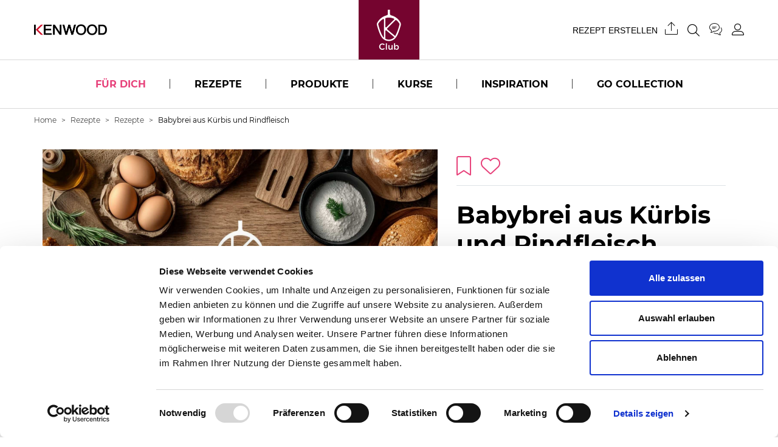

--- FILE ---
content_type: text/html; charset=utf-8
request_url: https://www.kenwoodclub.de/rezepte/Babybrei-Kuerbis-und-Rindfleisch
body_size: 12246
content:
<!DOCTYPE html>
<html lang="de">
<head>
  <!-- Google Tag Manager -->
<!-- GTM-N359BXQ -->
<script>(function(w,d,s,l,i){w[l]=w[l]||[];w[l].push({'gtm.start':
new Date().getTime(),event:'gtm.js'});var f=d.getElementsByTagName(s)[0],
j=d.createElement(s),dl=l!='dataLayer'?'&l='+l:'';j.async=true;j.src=
'https://www.googletagmanager.com/gtm.js?id='+i+dl;f.parentNode.insertBefore(j,f);
})(window,document,'script','dataLayer','GTM-N359BXQ');</script>
<!-- GTM-T33BM7S -->
<script>(function(w,d,s,l,i){w[l]=w[l]||[];w[l].push({'gtm.start':
new Date().getTime(),event:'gtm.js'});var f=d.getElementsByTagName(s)[0],
j=d.createElement(s),dl=l!='dataLayer'?'&l='+l:'';j.async=true;j.src=
'https://www.googletagmanager.com/gtm.js?id='+i+dl;f.parentNode.insertBefore(j,f);
})(window,document,'script','dataLayer','GTM-T33BM7S');</script>
<!-- End Google Tag Manager -->
  <script>window.fandom_analytics_type="google_tag_manager"</script>

  <meta charset="utf-8">

  <title>Babybrei aus Kürbis und Rindfleisch | Kenwood Club</title>

  <meta property="og:type" content="website" />
  <meta name="viewport" content="width=device-width, initial-scale=1.0">
  <meta name="google-site-verification" content="TvAj-TVMt52fQrFDZ_KAwF2SQHFQURMghW3sdAwU81A"/>
  <meta property="og:title" content="Babybrei aus Kürbis und Rindfleisch | Kenwood Club" />
  <meta property="og:description" content="Babybrei aus Kürbis und Rindfleisch. Der Mittagsbrei für Babys ab dem 5. Lebensmonat ist etwas faseriger als reine Gemüsebreie." />
  <meta name="description" content="Babybrei aus Kürbis und Rindfleisch. Der Mittagsbrei für Babys ab dem 5. Lebensmonat ist etwas faseriger als reine Gemüsebreie.">
  <meta property="og:image" content="https://s3-eu-west-1.amazonaws.com/live5-fandomlab-com/kenwood_germany/attachments/data/000/022/008/original/image-placeholder.jpg?1754469409" />
  <link rel="icon" type="image/png" href="https://d2sj0xby2hzqoy.cloudfront.net/kenwood_germany/attachments/data/000/021/204/original/favicon-new.png" />
  <meta property="fb:app_id" content="" />
  <meta property="og:url" content="https://www.kenwoodclub.de/rezepte/Babybrei-Kuerbis-und-Rindfleisch" />
  <!-- pwa related -->
  <!-- end pwa related -->

  <!-- load all Font Awesome styles -->
  <link href="https://d2sj0xby2hzqoy.cloudfront.net/commons/fontawesome/v6/css/all.min.css" rel="stylesheet">  

  
  

  <meta name="action-cable-url" content="wss://socket.live5.fandomlab.com/cable/kenwood_germany" />

  <meta name="viewport" content="width=device-width, user-scalable=no, initial-scale=1.0, minimum-scale=1.0, maximum-scale=1.0">

  <link rel="canonical" href="https://www.kenwoodclub.de/rezepte/Babybrei-Kuerbis-und-Rindfleisch">
  

  <style type="text/css">
    [v-cloak] {
      display: none;
    }
  </style>

  <!-- GIGYA INTEGRATION -->
  <script>
    var onGigyaServiceReady = function() { window.gigya_ready = true; }
  </script>
  <script type="text/javascript" src="https://cdns.gigya.com/js/gigya.js?apiKey=4_fgKhk9TWELzQ90iGXrNnwA&lang=DE"></script>

    <link rel="preload" href="https://d2phbo8t9gkjrk.cloudfront.net/packs/css/kenwood_germany_application-6acb98b4.css" as="style" type="text/css">
  <script src="https://d2phbo8t9gkjrk.cloudfront.net/packs/js/runtime-691ebd10f24331a1e17e.js" defer="defer"></script>
<script src="https://d2phbo8t9gkjrk.cloudfront.net/packs/js/104-3339444446c98a592114.js" defer="defer"></script>
<script src="https://d2phbo8t9gkjrk.cloudfront.net/packs/js/kenwood_germany_application-4b0865e2f5f3d64821a8.js" defer="defer"></script>
  <link rel="stylesheet" href="https://d2phbo8t9gkjrk.cloudfront.net/packs/css/104-50edac36.css" />
<link rel="stylesheet" href="https://d2phbo8t9gkjrk.cloudfront.net/packs/css/kenwood_germany_application-6acb98b4.css" />

  <meta name="csrf-param" content="authenticity_token" />
<meta name="csrf-token" content="2yqE_H3hnqRgXY7DfmAaTTWwxhnBQZZaOUqXt5QoiiLuvR7DOYcIhPK2gZwpx8V2DWKi4CYgCK6w3P1og3roDQ" />

  <!-- eventbrite js -->

  
</head>
<body>
  <!-- Google Tag Manager (noscript) -->
<!-- GTM-N359BXQ -->
<noscript><iframe src="https://www.googletagmanager.com/ns.html?id=GTM-N359BXQ"
height="0" width="0" style="display:none;visibility:hidden"></iframe></noscript>
<!-- End Google Tag Manager (noscript) -->
<!-- GTM-T33BM7S -->
<noscript><iframe src="https://www.googletagmanager.com/ns.html?id=GTM-T33BM7S"
height="0" width="0" style="display:none;visibility:hidden"></iframe></noscript>
<!-- End Google Tag Manager (noscript) -->

<script>
  if (navigator.userAgent.includes("Instagram") || (/[?&]instagram=/.test(location.search))) {
    document.body.classList.add('instagram');
  }
</script>
<style>
  .instagram .gigya-register-form > .gigya-layout-row h2:first-of-type { display: none !important; }
  .instagram .gigya-login-form > .gigya-layout-row h2:first-of-type { display: none !important; }
  .instagram .gigya-composite-control-social-login { display: none !important; }
</style>

  <div id="vue-root" class="w-limiter" :class="{'navbar-affix': globalState.navbarAffix, 'easyadmin-mode': globalState.easyadminMode}" v-cloak>
    
    <vue-header :content="header" :opt-container-content="header"></vue-header>
    <sub-header :content="header" :opt-container-content="header"></sub-header>

    <breadcrumb></breadcrumb>
    <interaction-favourite-modal v-if="globalState.requiredModals.favourite" :content="globalState.requiredModals.favourite.containerContent" :opt-container-content="globalState.requiredModals.favourite.containerContent"></interaction-favourite-modal>
    <video-popup v-if="globalState.videoPopupContent" :content="globalState.videoPopupContent.content" :opt-container-content="globalState.videoPopupContent.containerContent"></video-popup>
    <registration-needed-modal></registration-needed-modal>

      <component :is="globalState.pageModel.name_to_content['ugc-13692'].layout" :content="globalState.pageModel.name_to_content['ugc-13692']" ></component>


      <modal-profiler
    v-if="globalState.pageModel.layout.content.modal_profiler"
    :content="{title: globalState.pageModel.layout.content.modal_profiler}"
    :opt-container-content="globalState.pageModel.layout"
  ></modal-profiler>

<!-- Authentication required modal -->
<modal-authentication-required
  :content="globalState.pageModel.layout.modal_authentication_required"
  :optContainerContent="globalState.pageModel.layout"
  v-if="globalState.pageModel.layout.modal_authentication_required"
></modal-authentication-required>
<!-- End authentication required modal -->

<!-- User contents required modal -->
<modal-user-contents-required
  :content="globalState.pageModel.layout.modal_user_contents_required"
  :optContainerContent="globalState.pageModel.layout"
  v-if="globalState.pageModel.layout.modal_user_contents_required"
></modal-user-contents-required>
<!-- End user contents required modal -->

<!-- User group required modal -->
<modal-user-group-required></modal-user-group-required>
<!-- End user group required modal -->

<modal-confirm-interaction-vote-list></modal-confirm-interaction-vote-list>

<modal-form 
  v-if="globalState.pageModel.layout.content.modal_ask"
  :content="globalState.pageModel.layout.content.modal_ask"
  :opt-container-content="globalState.pageModel.layout">
</modal-form>

<modal-course-unsubscribe></modal-course-unsubscribe>


    
    <modal-gigya></modal-gigya>
    <modal-instagram></modal-instagram>
    <vue-footer :content="globalState.pageModel.layout.footer" v-if="globalState.pageModel.layout.footer"></vue-footer>
  </div>
  <noscript>
    Javascript is disabled on your browser. Please enable JavaScript or upgrade to a Javascript -capable browser to use this site.
  </noscript>
  <script type="text/javascript">
  window.loadModel = function() {
    window.globalState.pageModel = {"seo":{"$id":21,"title":"Babybrei aus Kürbis und Rindfleisch | Kenwood Club","description":"Babybrei aus Kürbis und Rindfleisch. Der Mittagsbrei für Babys ab dem 5. Lebensmonat ist etwas faseriger als reine Gemüsebreie.","html_tags":{"$id":10,"head_start":"\u003c!-- Google Tag Manager --\u003e\n\u003c!-- GTM-N359BXQ --\u003e\n\u003cscript\u003e(function(w,d,s,l,i){w[l]=w[l]||[];w[l].push({'gtm.start':\nnew Date().getTime(),event:'gtm.js'});var f=d.getElementsByTagName(s)[0],\nj=d.createElement(s),dl=l!='dataLayer'?'\u0026l='+l:'';j.async=true;j.src=\n'https://www.googletagmanager.com/gtm.js?id='+i+dl;f.parentNode.insertBefore(j,f);\n})(window,document,'script','dataLayer','GTM-N359BXQ');\u003c/script\u003e\n\u003c!-- GTM-T33BM7S --\u003e\n\u003cscript\u003e(function(w,d,s,l,i){w[l]=w[l]||[];w[l].push({'gtm.start':\nnew Date().getTime(),event:'gtm.js'});var f=d.getElementsByTagName(s)[0],\nj=d.createElement(s),dl=l!='dataLayer'?'\u0026l='+l:'';j.async=true;j.src=\n'https://www.googletagmanager.com/gtm.js?id='+i+dl;f.parentNode.insertBefore(j,f);\n})(window,document,'script','dataLayer','GTM-T33BM7S');\u003c/script\u003e\n\u003c!-- End Google Tag Manager --\u003e","body_start":"\u003c!-- Google Tag Manager (noscript) --\u003e\n\u003c!-- GTM-N359BXQ --\u003e\n\u003cnoscript\u003e\u003ciframe src=\"https://www.googletagmanager.com/ns.html?id=GTM-N359BXQ\"\nheight=\"0\" width=\"0\" style=\"display:none;visibility:hidden\"\u003e\u003c/iframe\u003e\u003c/noscript\u003e\n\u003c!-- End Google Tag Manager (noscript) --\u003e\n\u003c!-- GTM-T33BM7S --\u003e\n\u003cnoscript\u003e\u003ciframe src=\"https://www.googletagmanager.com/ns.html?id=GTM-T33BM7S\"\nheight=\"0\" width=\"0\" style=\"display:none;visibility:hidden\"\u003e\u003c/iframe\u003e\u003c/noscript\u003e\n\u003c!-- End Google Tag Manager (noscript) --\u003e\n\n\u003cscript\u003e\n  if (navigator.userAgent.includes(\"Instagram\") || (/[?\u0026]instagram=/.test(location.search))) {\n    document.body.classList.add('instagram');\n  }\n\u003c/script\u003e\n\u003cstyle\u003e\n  .instagram .gigya-register-form \u003e .gigya-layout-row h2:first-of-type { display: none !important; }\n  .instagram .gigya-login-form \u003e .gigya-layout-row h2:first-of-type { display: none !important; }\n  .instagram .gigya-composite-control-social-login { display: none !important; }\n\u003c/style\u003e\n"},"fandom_analytics_type":"google_tag_manager","twitter_site":null,"image":"https://s3-eu-west-1.amazonaws.com/live5-fandomlab-com/kenwood_germany/attachments/data/000/022/008/original/image-placeholder.jpg?1754469409","url":"/rezepte/Babybrei-Kuerbis-und-Rindfleisch","google_site_verification":"TvAj-TVMt52fQrFDZ_KAwF2SQHFQURMghW3sdAwU81A","favicon":"https://d2sj0xby2hzqoy.cloudfront.net/kenwood_germany/attachments/data/000/021/204/original/favicon-new.png"},"user":{"anonymous":true},"name_to_content":{"form-ask-kenwood":{"title":"Frag KENWOOD","title_class":"mb-2","description":"Du fragst, unsere Expert:innen antworten","description_class":"mb-5","form_fields":"{\"fields\":[{\"type\":\"textarea\",\"name\":\"question\",\"placeholder\":\"Deine Frage\",\"required\":true,\"class\":\"bg-gray-light no-resize\"}]}","interaction":{"type":"Submit","id":1},"repeatable":true,"precompile":false,"button_text":"Frage einreichen","button_class":"btn-primary","text_align":"center","background_color":"white","id":9914,"name":"form-ask-kenwood","activated_at":"2022-07-12T16:12:00.000Z","deactivated_at":null,"version":17,"layout":"simple-form","parent_names":[],"has_more_children":false,"breadcrumb_class":"default","canonical":null,"slug":null},"ugc-13692":{"published":"2020-01-13","title":"Babybrei aus Kürbis und Rindfleisch","description":"Der Mittagsbrei für Babys ab dem 5. Lebensmonat ist etwas faseriger als reine Gemüsebreie.","accessories":["accessory-blender-thermoresist-kah358gl"],"thumbnail":{"type":"Attachment","url":"https://s3-eu-west-1.amazonaws.com/live5-fandomlab-com/kenwood_germany/attachments/data/000/022/007/original/thumb-placeholder.jpg?1754469396","alt":"Babybrei aus Kürbis und Rindfleisch"},"image":{"type":"Attachment","url":"https://s3-eu-west-1.amazonaws.com/live5-fandomlab-com/kenwood_germany/attachments/data/000/022/008/original/image-placeholder.jpg?1754469409","alt":"Babybrei aus Kürbis und Rindfleisch"},"info":{"$id":2,"quantity":"1"},"time":{"$id":1,"cooking_time":0,"resting_time":0,"preparation_time":20},"interactions":{"$id":14,"favourite":{"$id":15,"repeatable":true,"interaction":{"id":16,"type":"Favourite"}},"share":{"$id":17,"repeatable":true,"interaction":{"id":18,"type":"Share"},"providers":"facebook,twitter,whatsapp,link"},"like":{"$id":19,"repeatable":true,"interaction":{"id":20,"type":"Like"}}},"steps":[{"$id":3,"description":"Kürbis mit einer Gemüsebürste unter fließendem Wasser putzen. Kartoffel waschen und mit einem Sparschäler schälen. Kürbis und Kartoffel in Stücke schneiden."},{"$id":4,"description":"Edelstahl-Rührschüssel, Hitzeschutz und Spritzschutz einsetzen. Edelstahlschüssel mit 250 ml Wasser füllen. Temperatur auf 110 °C einstellen. Wenn das Wasser kocht, Rindfleisch in das Wasser legen. Kürbis- und Kartoffelstücke in den Dünst-Einsatz geben und diesen in die Schüssel hineinsetzen. Für ca. 15 Minuten weich dünsten."},{"$id":5,"description":"Fleisch und Gemüse in den Glas-Mixaufsatz füllen. 1 El Rapsöl, 1 El Apfelsaft und 1-2 El Kochwasser zufügen. Damit das Pürieren direkt auf höherer Stufe funktioniert, Temperaturregler auf 0 °C drehen und Temperaturknopf gedrückt halten, bis es piepst. Dann lässt sich die Geschwindigkeit im Glas-Mixaufsatz erhöhen. Auf Stufe 5 zur gewünschten Konsistenz pürieren."},{"$id":6,"description":"Sollte der Brei für Babys Geschmack zu fest sein, können ein paar weitere El Kochwasser zugegeben werden. Dann nochmal verrühren."}],"ingredient_boxes":[{"$id":7,"ingredients":[{"$id":8,"quantity":"125 g","ingredient_str":"Bio-Hokkaido-Kürbis"},{"$id":9,"quantity":"1","ingredient_str":"Bio-Kartoffel, etwa 50 g"},{"$id":10,"quantity":"25 g","ingredient_str":"mageres Bio-Rindfleisch, z.B. Hüfte oder Filet"},{"$id":11,"quantity":"1 knapper El","ingredient_str":"Rapsöl"},{"$id":12,"quantity":"1 El","ingredient_str":"Bio-Apfelsaft oder Bio-Orangensaft"},{"$id":13,"quantity":"1-2 El ","ingredient_str":"Kochwasser"}]}],"id":3334,"name":"ugc-13692","activated_at":"2020-01-13T13:34:00.000Z","deactivated_at":null,"version":1102,"layout":"page-recipe","parent_names":["accessory-blender-thermoresist-kah358gl","accessory-heatshield","dish-type-baby-food","ingredient-kartoffeln","ingredient-kurbis","ingredient-wasser","product-cooking-chef","product-cooking-chef-gourmet","recipes","ricette-ai","special-occasions-kuerbis"],"decorators":{"default":"recipes","accessory":["accessory-blender-thermoresist-kah358gl","accessory-heatshield"],"product":["product-cooking-chef","product-cooking-chef-gourmet"],"ingredient":["ingredient-kurbis","ingredient-kartoffeln","ingredient-wasser"]},"owned_by":110294,"breadcrumb_class":"default","canonical":"/rezepte/Babybrei-Kuerbis-und-Rindfleisch","slug":"/rezepte/Babybrei-Kuerbis-und-Rindfleisch","seo":{"$id":21,"title":"Babybrei aus Kürbis und Rindfleisch | Kenwood Club","description":"Babybrei aus Kürbis und Rindfleisch. Der Mittagsbrei für Babys ab dem 5. Lebensmonat ist etwas faseriger als reine Gemüsebreie.","html_tags":{"$id":10,"head_start":"\u003c!-- Google Tag Manager --\u003e\n\u003c!-- GTM-N359BXQ --\u003e\n\u003cscript\u003e(function(w,d,s,l,i){w[l]=w[l]||[];w[l].push({'gtm.start':\nnew Date().getTime(),event:'gtm.js'});var f=d.getElementsByTagName(s)[0],\nj=d.createElement(s),dl=l!='dataLayer'?'\u0026l='+l:'';j.async=true;j.src=\n'https://www.googletagmanager.com/gtm.js?id='+i+dl;f.parentNode.insertBefore(j,f);\n})(window,document,'script','dataLayer','GTM-N359BXQ');\u003c/script\u003e\n\u003c!-- GTM-T33BM7S --\u003e\n\u003cscript\u003e(function(w,d,s,l,i){w[l]=w[l]||[];w[l].push({'gtm.start':\nnew Date().getTime(),event:'gtm.js'});var f=d.getElementsByTagName(s)[0],\nj=d.createElement(s),dl=l!='dataLayer'?'\u0026l='+l:'';j.async=true;j.src=\n'https://www.googletagmanager.com/gtm.js?id='+i+dl;f.parentNode.insertBefore(j,f);\n})(window,document,'script','dataLayer','GTM-T33BM7S');\u003c/script\u003e\n\u003c!-- End Google Tag Manager --\u003e","body_start":"\u003c!-- Google Tag Manager (noscript) --\u003e\n\u003c!-- GTM-N359BXQ --\u003e\n\u003cnoscript\u003e\u003ciframe src=\"https://www.googletagmanager.com/ns.html?id=GTM-N359BXQ\"\nheight=\"0\" width=\"0\" style=\"display:none;visibility:hidden\"\u003e\u003c/iframe\u003e\u003c/noscript\u003e\n\u003c!-- End Google Tag Manager (noscript) --\u003e\n\u003c!-- GTM-T33BM7S --\u003e\n\u003cnoscript\u003e\u003ciframe src=\"https://www.googletagmanager.com/ns.html?id=GTM-T33BM7S\"\nheight=\"0\" width=\"0\" style=\"display:none;visibility:hidden\"\u003e\u003c/iframe\u003e\u003c/noscript\u003e\n\u003c!-- End Google Tag Manager (noscript) --\u003e\n\n\u003cscript\u003e\n  if (navigator.userAgent.includes(\"Instagram\") || (/[?\u0026]instagram=/.test(location.search))) {\n    document.body.classList.add('instagram');\n  }\n\u003c/script\u003e\n\u003cstyle\u003e\n  .instagram .gigya-register-form \u003e .gigya-layout-row h2:first-of-type { display: none !important; }\n  .instagram .gigya-login-form \u003e .gigya-layout-row h2:first-of-type { display: none !important; }\n  .instagram .gigya-composite-control-social-login { display: none !important; }\n\u003c/style\u003e\n"},"fandom_analytics_type":"google_tag_manager","twitter_site":null,"image":"https://s3-eu-west-1.amazonaws.com/live5-fandomlab-com/kenwood_germany/attachments/data/000/022/008/original/image-placeholder.jpg?1754469409","url":"/rezepte/Babybrei-Kuerbis-und-Rindfleisch","google_site_verification":"TvAj-TVMt52fQrFDZ_KAwF2SQHFQURMghW3sdAwU81A","favicon":"https://d2sj0xby2hzqoy.cloudfront.net/kenwood_germany/attachments/data/000/021/204/original/favicon-new.png"}},"product-cooking-chef":{"title":"Cooking Chef","thumbnail":{"type":"Attachment","url":"https://d2sj0xby2hzqoy.cloudfront.net/kenwood_germany/attachments/data/000/019/266/original/cooking-chef-thumb.jpg","alt":"Cooking Chef"},"url":{"type":"Link","url":"https://www.kenwoodworld.com/de-de/cooking-chef-kcc9060s/p/KCC9060S?utm_source=kenwoodclub-de\u0026utm_medium=referral\u0026utm_campaign=DE_KC_lc_all-all_referral_kwclub-de_product-traffic_traffic\u0026utm_content=recipe-page","new_tab":true},"id":9380,"name":"product-cooking-chef","activated_at":"2018-10-02T14:04:00.000Z","deactivated_at":null,"version":1105,"layout":"system-refs","parent_names":["products"],"decorators":{"default":"products"},"breadcrumb_class":"default","canonical":null,"slug":null},"product-cooking-chef-gourmet":{"title":"Cooking Chef Gourmet","thumbnail":{"type":"Attachment","url":"https://d2sj0xby2hzqoy.cloudfront.net/kenwood_germany/attachments/data/000/008/505/original/4.cooking-chef-gourmet.jpg?1655911976","alt":"Cooking Chef Gourmet"},"id":9382,"name":"product-cooking-chef-gourmet","activated_at":"2018-10-02T14:04:00.000Z","deactivated_at":null,"version":1093,"layout":"system-refs","parent_names":["products","products-upload-page"],"decorators":{"default":"products"},"breadcrumb_class":"default","canonical":null,"slug":null},"accessory-blender-thermoresist-kah358gl":{"title":"ThermoResist Glas-Mixaufsatz","thumbnail":{"type":"Attachment","url":"https://d2sj0xby2hzqoy.cloudfront.net/kenwood_germany/attachments/data/000/019/287/original/frullatore.png","alt":"ThermoResist Glas-Mixaufsatz"},"id":9413,"name":"accessory-blender-thermoresist-kah358gl","activated_at":"2018-10-02T14:04:00.000Z","deactivated_at":null,"version":1098,"layout":"system-refs","parent_names":["accessories","accessories-filters","accessories-upload-page","grid-accessory"],"decorators":{"default":"accessories"},"breadcrumb_class":"default","canonical":null,"slug":null}},"name_to_content_user_info":{"form-ask-kenwood":{"id":9914,"id_to_interaction":{"1":{"interaction_type":"Submit","user_interaction":null,"deferred":null,"prevent_fresh_data":null}}},"ugc-13692":{"id":3334,"id_to_interaction":{"16":{"interaction_type":"Favourite","user_interaction":null,"deferred":null,"prevent_fresh_data":null},"18":{"interaction_type":"Share","user_interaction":null,"deferred":null,"prevent_fresh_data":null},"20":{"interaction_type":"Like","user_interaction":null,"deferred":null,"prevent_fresh_data":null,"likes_info":{"number_of_likes":8}}}}},"name_to_content_authorization":{},"id_to_user":{"110294":{"id":110294,"first_name":null,"last_name":null,"avatar":{"type":"Attachment","url":"https://d2sj0xby2hzqoy.cloudfront.net/kenwood_germany/attachments/data/000/008/767/original/K.jpg?1657795263","alt":""},"nickname":"Kenwood Team","editorial_nickname":"Kenwood Team","username":"Kenwood Team","url":{"url":"/u/Kenwood Team","title":"Kenwood Team"}}},"aux":{"g_maps":{"api_key":null},"d_id":{"api_key":null},"authentications":{"google_oauth2":{"app_id":"732362758250-ge0a1mlj27h7ch9qqpgputvqflm5bf1b.apps.googleusercontent.com"}}},"authentications":{"google":true,"facebook":false},"context_path":"","tenant":{"id":"kenwood_germany","s3_base_url":"https://d2sj0xby2hzqoy.cloudfront.net"},"context":{"map":{"device":"web","lang":"de"},"path":"","key_to_value_to_slug":{"device":{"app":"app","web":""}},"url_scheme":"https","content_map":{},"filtering_content_map":{},"available_langs":["de"]},"decorators":{"default":{"accessories":{"layout":"grid-fixed","title":"Zubehör","enable_load_more":true,"limit":12,"children_layout":"tile-accessory","background_color":"#F4F4F4","padding_bottom":3,"column_count":"3","id":9400,"name":"accessories","activated_at":"2022-06-22T15:33:08.734Z","deactivated_at":null,"version":1138,"breadcrumb_class":"default","canonical":null,"slug":null},"products":{"layout":"grid-fixed","title":"Produkte","limit":12,"children_layout":"tile-accessory","background_color":"#f0efe8","padding_bottom":3,"column_count":"3","ordering":"page-product-titanium-chef-baker,page-product-cooking-chef-xl,page-product-titanium-chef-patissier-xl,page-product-chef-titanium,page-product-chef-sense-xl,page-product-kmix,page-product-chef,page-product-multione,page-product-kompakt-kuchenmaschinen,page-product-mixer-smoothie-maker,page-product-cooking-chef-gourmet,page-product-chef-elite,page-product-chef-elite-xl,page-product-chef-titanium-major-xl,page-product-chef-major-xl,page-product-cooking-chef,page-product-chef-major,product-chef-sense,page-product-prospero,product-handmixer,page-product-slow-juicers,page-product-spiralizer,page-product-sonstige-kuchenmaschinen,page-product-other","inherent_title":"Rezepte mit den gleichen Produkten","id":9372,"name":"products","activated_at":"2022-06-22T15:32:47.761Z","deactivated_at":null,"version":1238,"breadcrumb_class":"default","canonical":null,"slug":null},"recipes":{"layout":"grid-with-filters","title":"Rezepte","description":"\u003cp\u003e\n\u003cstyle type=\"text/css\"\u003e\u003c!--td {border: 1px solid #ccc;}br {mso-data-placement:same-cell;}--\u003e\n\u003c/style\u003e\nHier findest du alle Rezepte des Kenwood Clubs: Viele davon sind von euch, unserer fantastischen Community aus Food-Lovern. Einige sind auch von uns oder unseren Markenbotschaftern und wurden speziell f\u0026uuml;r deine K\u0026uuml;chenmaschine entwickelt. Welche K\u0026uuml;chenmaschine besitzt du? Wonach suchst du? Mit unseren Filtern findest du dein neues Lieblingsgericht ganz leicht.\u003c/p\u003e\n","aspect_ratio_class":"ar-auto","set":"3","children_layout":"tile-recipe","filters":{"$id":2,"layout":"shared-content","content":"category-filter-recipes"},"limit":16,"header":{"$id":3,"centered_column":false,"text_align":"left"},"default_image":{"type":"Attachment","url":"https://d2sj0xby2hzqoy.cloudfront.net/kenwood_germany/attachments/data/000/013/610/original/triangolo-verde.png","alt":"Rezepte"},"title_tag":"h1","inherent_title":"Siehe auch","id":6226,"name":"recipes","activated_at":"2022-06-23T08:28:23.000Z","deactivated_at":null,"version":1304,"breadcrumb_class":"default","canonical":null,"slug":null}},"label":{},"product":{"product-cooking-chef":{"title":"Cooking Chef","model_number":"HHKIMA","sku":"0W20011046","thumbnail":{"type":"Attachment","url":"https://d2sj0xby2hzqoy.cloudfront.net/kenwood_germany/attachments/data/000/019/266/original/cooking-chef-thumb.jpg","alt":"Cooking Chef"},"layout":"grid-fixed","children_layout":"tile-recipe","url":{"type":"Link","url":"https://www.kenwoodworld.com/de-de/cooking-chef-kcc9060s/p/KCC9060S?utm_source=kenwoodclub-de\u0026utm_medium=referral\u0026utm_campaign=DE_KC_lc_all-all_referral_kwclub-de_product-traffic_traffic\u0026utm_content=recipe-page","new_tab":true},"id":9380,"name":"product-cooking-chef","activated_at":"2018-10-02T14:04:00.000Z","deactivated_at":null,"version":1105,"breadcrumb_class":"default","canonical":null,"slug":null},"product-cooking-chef-gourmet":{"title":"Cooking Chef Gourmet","model_number":"HHKIMA","sku":"0W20011280","thumbnail":{"type":"Attachment","url":"https://d2sj0xby2hzqoy.cloudfront.net/kenwood_germany/attachments/data/000/008/505/original/4.cooking-chef-gourmet.jpg?1655911976","alt":"Cooking Chef Gourmet"},"layout":"grid-fixed","children_layout":"tile-recipe","id":9382,"name":"product-cooking-chef-gourmet","activated_at":"2018-10-02T14:04:00.000Z","deactivated_at":null,"version":1093,"breadcrumb_class":"default","canonical":null,"slug":null}},"accessory":{"accessory-blender-thermoresist-kah358gl":{"title":"ThermoResist Glas-Mixaufsatz","model_number":"KAH359GL","thumbnail":{"type":"Attachment","url":"https://d2sj0xby2hzqoy.cloudfront.net/kenwood_germany/attachments/data/000/019/287/original/frullatore.png","alt":"ThermoResist Glas-Mixaufsatz"},"id":9413,"name":"accessory-blender-thermoresist-kah358gl","activated_at":"2018-10-02T14:04:00.000Z","deactivated_at":null,"version":1098,"breadcrumb_class":"default","canonical":null,"slug":null},"accessory-heatshield":{"title":"Spritz- und Hitzeschutz","thumbnail":{"type":"Attachment","url":"https://d2sj0xby2hzqoy.cloudfront.net/kenwood_germany/attachments/data/000/008/527/original/43274-E.jpg?1655912000","alt":"Spritz- und Hitzeschutz"},"id":9411,"name":"accessory-heatshield","activated_at":null,"deactivated_at":null,"version":1082,"breadcrumb_class":"default","canonical":"/accessory-heatshield","slug":"/accessory-heatshield"}},"ingredient":{"ingredient-kurbis":{"title":"Kürbis","id":10489,"name":"ingredient-kurbis","activated_at":"2022-09-05T07:20:17.306Z","deactivated_at":null,"version":1078,"breadcrumb_class":"default","canonical":null,"slug":null},"ingredient-wasser":{"title":"Wasser","id":10032,"name":"ingredient-wasser","activated_at":"2022-09-05T07:20:17.322Z","deactivated_at":null,"version":1083,"breadcrumb_class":"default","canonical":null,"slug":null},"ingredient-kartoffeln":{"title":"Kartoffeln","id":10352,"name":"ingredient-kartoffeln","activated_at":"2022-09-05T07:20:17.300Z","deactivated_at":null,"version":1078,"breadcrumb_class":"default","canonical":null,"slug":null}},"popup":{}},"langs":["de"],"stripeConfig":{"defaultBusinessName":"","publicKeys":[]},"constants":{"INTERACTION_TYPES":{"BASE":"Base","CHECK":"Check","COMMENT":"Comment","DOWNLOAD":"Download","EVALUATE":"Evaluate","VOTE":"Vote","FAVOURITE":"Favourite","INSTANTWIN":"InstantWin","INTERACTIONWITHANSWERBEHAVIOR":"InteractionWithAnswerBehavior","INVITEDFRIEND":"InvitedFriend","INVITERFRIEND":"InviterFriend","LIKE":"Like","PIN":"Pin","PLAY":"Play","PLAYTHIRDQUARTILE":"PlayThirdQuartile","RANDOM":"Random","REGISTRATION":"Registration","SUBMIT":"Submit","TEST":"Test","TRIVIA":"Trivia","VERSUS":"Versus","VOTELIST":"VoteList","SHARE":"Share","WILDCARD":"Wildcard","PROMOCODE":"Promocode","SUBSCRIBE":"Subscribe"}},"store":{},"layout":{"content":{"modal_ask":{"$id":6,"form":{"$id":7,"layout":"shared-content","content":"form-ask-kenwood"},"layout":"modal-form"},"seo":{"$id":8,"favicon":{"type":"Attachment","url":"https://d2sj0xby2hzqoy.cloudfront.net/kenwood_germany/attachments/data/000/021/204/original/favicon-new.png","alt":""},"image":{"type":"Attachment","url":"https://d2sj0xby2hzqoy.cloudfront.net/kenwood_germany/attachments/data/000/008/712/original/kenwoodclub-seo.jpg","alt":""},"title_postfix":"Kenwood Club","google_site_verification":"TvAj-TVMt52fQrFDZ_KAwF2SQHFQURMghW3sdAwU81A","html_tags":{"$id":10,"head_start":"\u003c!-- Google Tag Manager --\u003e\n\u003c!-- GTM-N359BXQ --\u003e\n\u003cscript\u003e(function(w,d,s,l,i){w[l]=w[l]||[];w[l].push({'gtm.start':\nnew Date().getTime(),event:'gtm.js'});var f=d.getElementsByTagName(s)[0],\nj=d.createElement(s),dl=l!='dataLayer'?'\u0026l='+l:'';j.async=true;j.src=\n'https://www.googletagmanager.com/gtm.js?id='+i+dl;f.parentNode.insertBefore(j,f);\n})(window,document,'script','dataLayer','GTM-N359BXQ');\u003c/script\u003e\n\u003c!-- GTM-T33BM7S --\u003e\n\u003cscript\u003e(function(w,d,s,l,i){w[l]=w[l]||[];w[l].push({'gtm.start':\nnew Date().getTime(),event:'gtm.js'});var f=d.getElementsByTagName(s)[0],\nj=d.createElement(s),dl=l!='dataLayer'?'\u0026l='+l:'';j.async=true;j.src=\n'https://www.googletagmanager.com/gtm.js?id='+i+dl;f.parentNode.insertBefore(j,f);\n})(window,document,'script','dataLayer','GTM-T33BM7S');\u003c/script\u003e\n\u003c!-- End Google Tag Manager --\u003e","body_start":"\u003c!-- Google Tag Manager (noscript) --\u003e\n\u003c!-- GTM-N359BXQ --\u003e\n\u003cnoscript\u003e\u003ciframe src=\"https://www.googletagmanager.com/ns.html?id=GTM-N359BXQ\"\nheight=\"0\" width=\"0\" style=\"display:none;visibility:hidden\"\u003e\u003c/iframe\u003e\u003c/noscript\u003e\n\u003c!-- End Google Tag Manager (noscript) --\u003e\n\u003c!-- GTM-T33BM7S --\u003e\n\u003cnoscript\u003e\u003ciframe src=\"https://www.googletagmanager.com/ns.html?id=GTM-T33BM7S\"\nheight=\"0\" width=\"0\" style=\"display:none;visibility:hidden\"\u003e\u003c/iframe\u003e\u003c/noscript\u003e\n\u003c!-- End Google Tag Manager (noscript) --\u003e\n\n\u003cscript\u003e\n  if (navigator.userAgent.includes(\"Instagram\") || (/[?\u0026]instagram=/.test(location.search))) {\n    document.body.classList.add('instagram');\n  }\n\u003c/script\u003e\n\u003cstyle\u003e\n  .instagram .gigya-register-form \u003e .gigya-layout-row h2:first-of-type { display: none !important; }\n  .instagram .gigya-login-form \u003e .gigya-layout-row h2:first-of-type { display: none !important; }\n  .instagram .gigya-composite-control-social-login { display: none !important; }\n\u003c/style\u003e\n"},"fandom_analytics_type":"google_tag_manager"},"modal_profiler":"modal-profiler","favourite_modal":{"$id":11,"modal_text_1":"\u003cp\u003eVerwalten Sie Ihre Rezeptbücher auf Ihrem \u003ca href=\"/profil/meine-rezepte\"\u003eProfil\u003c/a\u003e oder weiter browsen.\u003c/p\u003e\n"},"header_contest":"header-contest-schmeckt-familie","id":3113,"name":"layout","activated_at":"2022-05-17T08:32:33.966Z","deactivated_at":null,"version":2326,"layout":"default","parent_names":[],"has_more_children":false,"breadcrumb_class":"default","children":["footer","header"],"canonical":null,"slug":null},"footer":{"social_icons":[{"$id":1,"icon":"fab fa-facebook-f","url":{"type":"MultiLangLink","url":"https://www.facebook.com/KenwoodGermany","new_tab":true}},{"$id":2,"icon":"fab fa-instagram","url":{"type":"MultiLangLink","url":"https://www.instagram.com/KenwoodDeutschland","new_tab":true}},{"$id":3,"icon":"fab fa-youtube","url":{"type":"MultiLangLink","url":"https://www.youtube.com/channel/UC7lxo3hjuArBtuJrJyobB5w","new_tab":true}},{"$id":11,"icon":"fab fa-pinterest","url":{"type":"MultiLangLink","url":"https://www.pinterest.de/kenwooddeutschland","new_tab":true}}],"disclaimer":"Copyright 2023 Kenwood","menu":[{"$id":10,"url":{"type":"ContentLink","url":"/vorteile-der-community","content":"page-vorteile-der-community","title":"Vorteile der Community"}},{"$id":5,"url":{"type":"Link","url":"https://www.kenwoodworld.com/de-de/privacy-policy","title":"Datenschutz","new_tab":true}},{"$id":6,"url":{"type":"Link","url":"/teilnahmebedingungen","title":"Teilnahmebedingungen"}},{"$id":7,"url":{"type":"Link","url":"https://www.kenwoodworld.com/de-de/richtlinien-zur-nutzung-von-cookies","title":"Richtlinien zur Nutzung von Cookies","new_tab":true}},{"$id":13,"url":{"type":"Link","url":"/richtlinien-cookies","title":"Cookie-Einstellungen"}},{"$id":8,"url":{"type":"Link","url":"/impressum","title":"Impressum"}},{"$id":9,"url":{"type":"Link","url":"/faq","title":"FAQ"},"color":"primary"}],"stripes":[{"$id":12,"layout":"user-gigya","configuration":"registrations_lite","background_color":"#f0efe8","hide_to_registered_user":true}],"id":9549,"name":"footer","activated_at":"2022-06-24T14:58:44.000Z","deactivated_at":null,"version":59,"layout":"default","parent_names":["layout"],"decorators":{},"has_more_children":false,"breadcrumb_class":"default","canonical":null,"slug":null},"header":{"logo":{"type":"Attachment","url":"https://d2sj0xby2hzqoy.cloudfront.net/kenwood_germany/attachments/data/000/021/139/original/k_logo.svg","alt":""},"social_icons":[{"$id":129,"url":{"type":"MultiLangLink","url":"/","new_tab":true},"icon":"fa-instagram"},{"$id":130,"url":{"type":"MultiLangLink","url":"/","new_tab":true},"icon":"fa-facebook-f"},{"$id":131,"url":{"type":"MultiLangLink","url":"/","new_tab":true},"icon":"fa-youtube"}],"menu":[{"$id":256,"url":{"type":"ContentLink","url":"/fur-dich","content":"for-you","title":"Für dich"},"color":"#e7417a"},{"$id":132,"url":{"type":"Link","url":"/rezepte/alle","title":"Rezepte"},"menu":[{"$id":133,"title":"Essen","menu":[{"$id":134,"url":{"type":"ContentLink","url":"/rezepte/brot","content":"page-courses-bread","title":"Brot"}},{"$id":135,"url":{"type":"ContentLink","url":"/rezepte/nachtisch","content":"page-courses-desserts","title":"Nachtisch"}},{"$id":136,"url":{"type":"ContentLink","url":"/rezepte/vorspeisen","content":"page-courses-starters","title":"Vorspeisen"}},{"$id":137,"url":{"type":"ContentLink","url":"/rezepte/fruehstueck","content":"page-courses-breakfast","title":"Frühstück"}},{"$id":138,"url":{"type":"ContentLink","url":"/rezepte/hauptgaenge","content":"page-courses-main-courses","title":"Hauptgänge"}},{"$id":139,"url":{"type":"ContentLink","url":"/rezepte/backen","content":"page-courses-baking","title":"Backen"}},{"$id":250,"url":{"type":"ContentLink","url":"/rezepte/getraenke","content":"page-courses-drinks","title":"Getränke"}}]},{"$id":213,"title":"Besondere Anlässe","menu":[{"$id":214,"url":{"type":"ContentLink","url":"/rezepte/familienfruehstueck","content":"page-special-occasions-family-breakfast","title":"Familienfrühstück"}},{"$id":215,"url":{"type":"ContentLink","url":"/rezepte/informelles-abendessen","content":"page-special-occasions-informal-dinner","title":"Abendessen"}},{"$id":216,"url":{"type":"ContentLink","url":"/rezepte/romantisches-abendessen","content":"page-special-occasions-romantic-dinner","title":"Romantisches Abendessen"}},{"$id":217,"url":{"type":"ContentLink","url":"/rezepte/familienmittagessen","content":"page-special-occasions-family-lunch","title":"Mittagessen"}},{"$id":218,"url":{"type":"ContentLink","url":"/rezepte/brunch","content":"page-special-brunch","title":"Brunch"}}]},{"$id":142,"title":"Gerichte","menu":[{"$id":143,"url":{"type":"ContentLink","url":"/rezepte/pizza","content":"page-dish-type-pizza","title":"Pizza"}},{"$id":144,"url":{"type":"ContentLink","url":"/rezepte/pasta","content":"page-dish-type-pasta","title":"Pasta"}},{"$id":145,"url":{"type":"ContentLink","url":"/rezepte/suppen","content":"page-dish-type-soups","title":"Suppen"}},{"$id":146,"url":{"type":"ContentLink","url":"/rezepte/kuchen","content":"page-dish-type-cakes","title":"Kuchen"}},{"$id":209,"url":{"type":"ContentLink","url":"/rezepte/eis","content":"page-dish-type-eis","title":"Eis"}},{"$id":210,"url":{"type":"ContentLink","url":"/rezepte/smoothies","content":"page-dish-type-smoothies","title":"Smoothies"}},{"$id":211,"url":{"type":"ContentLink","url":"/rezepte/schokolade","content":"page-dish-type-chocolate","title":"Schokolade"}},{"$id":212,"url":{"type":"ContentLink","url":"/rezepte/babynahrung","content":"page-dish-type-baby-food","title":"Babynahrung"}},{"$id":232,"url":{"type":"ContentLink","url":"/rezepte/international","content":"page-courses-internationale-gerichte","title":"Internationale Gerichte"}}]},{"$id":234,"title":"Produkte","menu":[{"$id":235,"url":{"type":"ContentLink","url":"/produkte/cooking-chef-xl","content":"page-product-cooking-chef-xl","title":"Cooking Chef XL"}},{"$id":236,"url":{"type":"ContentLink","url":"/produkte/titanium-chef-patissier-xl","content":"page-product-titanium-chef-patissier-xl","title":"Titanium Chef Patissier XL"}},{"$id":237,"url":{"type":"ContentLink","url":"/produkte/titanium-chef-baker","content":"page-product-titanium-chef-baker","title":"Titanium Chef Baker"}}]},{"$id":219,"title":"Inspiration","menu":[{"$id":220,"url":{"type":"ContentLink","url":"/soul-food","content":"page-soul-food","title":"Soul Food"}},{"$id":221,"url":{"type":"ContentLink","url":"/rezepte/spezielle-sammlungen/1000-flavors","content":"page-1000-flavors","title":"1.000 Flavors"}},{"$id":222,"url":{"type":"ContentLink","url":"/reasons-to-celebrate","content":"page-reasons-to-celebrate","title":"Reasons to Celebrate"}},{"$id":255,"url":{"type":"ContentLink","url":"/galerie-contest-schmeckt-familie","content":"page-contest-schmeckt-familie-gallery-new","title":"So Schmeckt Familie"}},{"$id":229,"url":{"type":"ContentLink","url":"/rezepte/themen-specials","content":"page-special-collections","title":"Alle Angebote entdecken"}}]}]},{"$id":174,"url":{"type":"ContentLink","url":"/produkte","content":"page-products","title":"Produkte"},"menu":[{"$id":239,"menu":[{"$id":248,"url":{"type":"ContentLink","url":"/produkte","content":"page-products","title":"Küchenhelfer"},"font_icon":"product"},{"$id":240,"url":{"type":"ContentLink","url":"/zubehoer","content":"page-accessories","title":"Zubehör"}},{"$id":241,"url":{"type":"Link","url":"https://www.kenwoodworld.com/de-de/contact-us","title":"Live Beratung","new_tab":true}},{"$id":242,"url":{"type":"Link","url":"https://www.kenwoodworld.com/de-de/produkte","title":"Onlineshop","new_tab":true}},{"$id":258,"url":{"type":"ContentLink","url":"/angebote","content":"page-angebote","title":"Angebote"}}]}],"max_width":"200px"},{"$id":181,"url":{"type":"ContentLink","url":"/kurse","content":"page-courses","title":"Kurse"},"max_width":"300px","menu":[{"$id":243,"menu":[{"$id":244,"url":{"type":"Link","url":"/kurse#online","title":"Für Kurse anmelden"}},{"$id":251,"url":{"type":"Link","url":"/kurse#vergangene","title":"Vergangene Kurse ansehen"}}]}]},{"$id":182,"url":{"type":"ContentLink","url":"/botschafter","content":"page-ambassador","title":"Inspiration"},"max_width":"200px","menu":[{"$id":245,"menu":[{"$id":249,"url":{"type":"ContentLink","url":"/botschafter","content":"page-ambassador","title":"Ambassador"},"font_icon":"ambassador"},{"$id":246,"url":{"type":"ContentLink","url":"/community","content":"page-community","title":"Community"}},{"$id":247,"url":{"type":"ContentLink","url":"/frag-kenwood","content":"page-ask-kenwood","title":"Frag Kenwood"}}]}]},{"$id":254,"url":{"type":"ContentLink","url":"/go-collection","content":"page-go-collection","title":"Go collection"},"max_width":"200px"}],"profile_menu":[{"$id":183,"url":{"type":"ContentLink","url":"/profil/bearbeiten","content":"profile-edit","title":"Mein profil","no_follow":true}},{"$id":185,"url":{"type":"ContentLink","url":"/profil/meine-rezepte","content":"profile-my-recipe","title":"Meine rezepte","no_follow":true}},{"$id":252,"url":{"type":"ContentLink","url":"/profil/meine-kurse","content":"page-my-courses","title":"Meine Kurse"}},{"$id":230,"url":{"type":"ContentLink","url":"/profil/preferences","content":"profile-preferences","title":"Meine Präferenzen","no_follow":true}}],"menu_bk":[{"$id":198,"url":{"type":"ContentLink","url":"#","title":"KOOPERATIONEN"},"color":"pink","menu":[{"$id":199,"menu":[{"$id":200,"url":{"type":"ContentLink","url":"#","content":"page-cooperation-axel-schmitt","title":"Axel Schmitt auf Kenwood"}},{"$id":201,"url":{"type":"ContentLink","url":"/botschafter/7hauben/kooperation","content":"page-cooperation-7hauben","title":"7hauben"}},{"$id":202,"url":{"type":"ContentLink","url":"/botschafter/wildbakers/kooperation","content":"page-cooperation-wildbakers","title":"Wildbakers"}},{"$id":203,"url":{"type":"ContentLink","url":"/botschafter/marcel-paa/kooperation","content":"page-cooperation-marcel-paa","title":"Marcel Paa"}}]}]},{"$id":187,"url":{"type":"ContentLink","url":"#","content":"page-product-highlights"},"color":"puke-yellow"},{"$id":188,"url":{"type":"Link","url":"https://configura.kenwoodclub.it"},"matching_name":"page-education","color":"lemon-grass"},{"$id":189,"url":{"type":"MultiLangLink","url":"/"},"matching_name":"page-pizza-hub","color":"pure-red"},{"$id":186,"url":{"type":"Link","url":"/users/sign_out","title":"logout","no_follow":true}}],"search_result_url":{"type":"Link","url":"/suchen"},"top_links":[{"$id":190,"url":{"type":"ContentLink","url":"/rezepte/hochladen","content":"page-upload-recipe","title":"Rezept erstellen","no_follow":true},"background_color":"primary","icon":"ki ki-upload","text_color":"white","only_mobile":true}],"support":{"type":"Link","url":"https://www.kenwoodworld.com/de-de/contact-us","title":"Kontakt","new_tab":true},"mobile_highlights":[{"$id":257,"url":{"type":"ContentLink","url":"/fur-dich","content":"for-you","title":"Für dich"},"color":"#e7417a"},{"$id":191,"url":{"type":"ContentLink","url":"/rezepte","content":"page-recipes","title":"Rezepte"}},{"$id":192,"url":{"type":"ContentLink","url":"/produkte","content":"page-products","title":"Produkte"}},{"$id":238,"url":{"type":"ContentLink","url":"/go-collection","content":"page-go-collection","title":"Go Collection"}}],"kenwood_logo":{"type":"Attachment","url":"https://d2sj0xby2hzqoy.cloudfront.net/kenwood_germany/attachments/data/000/021/138/original/kenwood_name.png","alt":""},"id":6239,"name":"header","activated_at":"2019-05-21T08:33:52.000Z","deactivated_at":null,"version":2490,"layout":"default","parent_names":["layout","noindex"],"decorators":{},"has_more_children":false,"breadcrumb_class":"default","canonical":null,"slug":null}},"main_content_name":"ugc-13692","breadcrumb":[{"title":"Rezepte","activated_at":"2022-06-22T08:11:53.000Z","id":9546,"name":"page-recipes","deactivated_at":null,"version":1511,"breadcrumb_class":"default","canonical":"/rezepte","slug":"/rezepte"},{"title":"Rezepte","description":"\u003cp\u003e\n\u003cstyle type=\"text/css\"\u003e\u003c!--td {border: 1px solid #ccc;}br {mso-data-placement:same-cell;}--\u003e\n\u003c/style\u003e\nHier findest du alle Rezepte des Kenwood Clubs: Viele davon sind von euch, unserer fantastischen Community aus Food-Lovern. Einige sind auch von uns oder unseren Markenbotschaftern und wurden speziell f\u0026uuml;r deine K\u0026uuml;chenmaschine entwickelt. Welche K\u0026uuml;chenmaschine besitzt du? Wonach suchst du? Mit unseren Filtern findest du dein neues Lieblingsgericht ganz leicht.\u003c/p\u003e\n","activated_at":"2022-06-23T08:28:23.000Z","id":6226,"name":"recipes","deactivated_at":null,"version":1304,"breadcrumb_class":"default","canonical":null,"slug":null}],"anonymous_user":{"id":196078,"first_name":"Kenwood","last_name":"Community","avatar":{"type":"Attachment","url":"https://d2sj0xby2hzqoy.cloudfront.net/kenwood_germany/attachments/data/000/020/415/original/community_kenwood.001_720.jpg","alt":""},"nickname":"Kenwood Community","username":"Kenwood Community","url":{"url":"/u/anonymous@shado.tv","title":"anonymous@shado.tv"}}};
    window.globalState.lang = "de";
    window.globalState.navbarAffix = false;
    window.globalState.prevent_gigya_sync = false;

    // AWS Personalize Configuration
    window.KENWOOD_PERSONALIZE_ENABLED = false;
    window.KENWOOD_SESSION_ID = "";
    window.KENWOOD_USER_ID = "";
    window.ITEM_ID = "ugc-13692";
  };
  window.mountPage = function() {
  };

  window.startTrackingEvents = function() {
  };
</script>

<!-- schema.org snippets -->
<script type="application/ld+json">{"@context":"https://schema.org","@type":"Organization","name":null,"url":"https://www.kenwoodclub.de","logo":"https://d2sj0xby2hzqoy.cloudfront.net/kenwood_germany/attachments/data/000/021/139/original/k_logo.svg"}</script>
<script type="application/ld+json">{"@context":"https://schema.org","@type":"WebSite","url":"https://www.kenwoodclub.de","potentialAction":[{"@type":"SearchAction","target":"https://www.kenwoodclub.de/suchen?filters=%7B%22searchText%22:%22{search_term_string}%22%7D","query-input":"required name=search_term_string"}]}</script>
<script type="application/ld+json">{"@context":"http://schema.org","@type":"BreadcrumbList","itemListElement":[{"@type":"ListItem","position":1,"item":{"name":"Rezepte","@id":"https://www.kenwoodclub.de/rezepte"}},{"@type":"ListItem","position":2,"item":{"name":"Babybrei aus Kürbis und Rindfleisch","@id":"https://www.kenwoodclub.de/rezepte/Babybrei-Kuerbis-und-Rindfleisch"}}]}</script>
<script type="application/ld+json">{"@context":"https://schema.org","@type":"Recipe","name":"Babybrei aus Kürbis und Rindfleisch","image":"https://s3-eu-west-1.amazonaws.com/live5-fandomlab-com/kenwood_germany/attachments/data/000/022/007/original/thumb-placeholder.jpg?1754469396","datePublished":"2020-01-13","recipeCategory":null,"description":"Der Mittagsbrei für Babys ab dem 5. Lebensmonat ist etwas faseriger als reine Gemüsebreie.","recipeYield":"1","prepTime":"PT0M","cookTime":"PT0M","totalTime":"PT0M","recipeIngredient":["125 g Bio-Hokkaido-Kürbis","1 Bio-Kartoffel, etwa 50 g","25 g mageres Bio-Rindfleisch, z.B. Hüfte oder Filet","1 knapper El Rapsöl","1 El Bio-Apfelsaft oder Bio-Orangensaft","1-2 El  Kochwasser"],"recipeInstructions":["Kürbis mit einer Gemüsebürste unter fließendem Wasser putzen. Kartoffel waschen und mit einem Sparschäler schälen. Kürbis und Kartoffel in Stücke schneiden.","Edelstahl-Rührschüssel, Hitzeschutz und Spritzschutz einsetzen. Edelstahlschüssel mit 250 ml Wasser füllen. Temperatur auf 110 °C einstellen. Wenn das Wasser kocht, Rindfleisch in das Wasser legen. Kürbis- und Kartoffelstücke in den Dünst-Einsatz geben und diesen in die Schüssel hineinsetzen. Für ca. 15 Minuten weich dünsten.","Fleisch und Gemüse in den Glas-Mixaufsatz füllen. 1 El Rapsöl, 1 El Apfelsaft und 1-2 El Kochwasser zufügen. Damit das Pürieren direkt auf höherer Stufe funktioniert, Temperaturregler auf 0 °C drehen und Temperaturknopf gedrückt halten, bis es piepst. Dann lässt sich die Geschwindigkeit im Glas-Mixaufsatz erhöhen. Auf Stufe 5 zur gewünschten Konsistenz pürieren.","Sollte der Brei für Babys Geschmack zu fest sein, können ein paar weitere El Kochwasser zugegeben werden. Dann nochmal verrühren."],"author":{"@type":"Organization","name":"Kenwood Club"}}</script>

  
  
</body>
</html>
